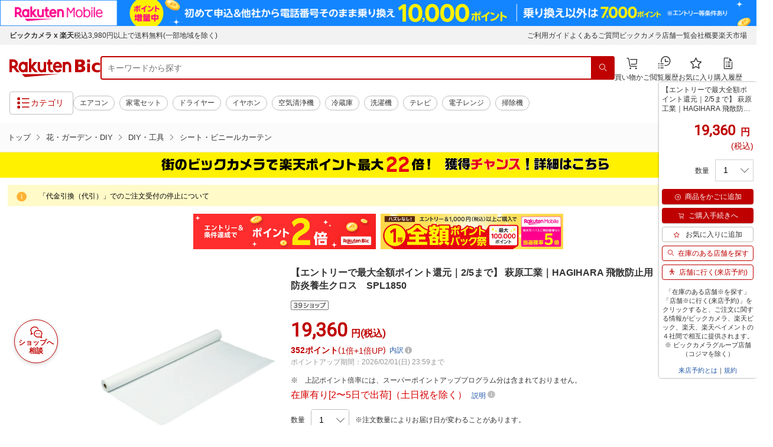

--- FILE ---
content_type: application/javascript
request_url: https://cart-api.step.rakuten.co.jp/rms/mall/cart/jsonp/list/?sid=2370&callback=jQuery370046771270189994985_1769867066286&_=1769867066287
body_size: -12
content:
jQuery370046771270189994985_1769867066286({"status":"300","message":"cartKey not created.","count":""})

--- FILE ---
content_type: application/javascript; charset=UTF-8
request_url: https://api.ranking.rakuten.co.jp/q?qt=1&eid=11&du=7&protocol=secure&event_rnk_id=shop269553&offset=10&gid=100005&callback=jsonp1234567890123
body_size: 1914
content:
jsonp1234567890123({"code":"0","items":[{"asurakuareanames":"","asurakuareas":"","asurakuflg":"0","asurakuprefs":"","dealpoint":null,"genrecolor":"#BF0000","genrename":"花・ガーデン・DIY","haspricerange":0,"imageurl128":"https://tshop.r10s.jp/biccamera/cabinet/product/12955/00000014150492_a01.jpg?fitin=128:128","imageurl64":"https://tshop.r10s.jp/biccamera/cabinet/product/12955/00000014150492_a01.jpg?fitin=64:64","itemid":15155046,"itemname":"【エントリーで最大全額ポイント還元｜2/5まで】 ケルヒャー｜KARCHER モバイル高圧洗...","itemurl":"https://item.rakuten.co.jp/biccamera/4066529179692/","kakaku":"14,980円","mobileurl":"http://m.rakuten.co.jp/biccamera/n/4066529179692/","prerank":"0","price":"14980","rank":"1","revavedecimal":"33","revaveinteger":"4","reviewave":"4.33","reviewnum":"43","reviewurl":"https://review.rakuten.co.jp/item/1/269553_15155046/1.1/","revnumcomma":"43","rtrurl":"https://ranking.rakuten.co.jp/daily/100005/","shopid":269553,"shopname":"楽天ビック（ビックカメラ×楽天）","shopurl":"https://www.rakuten.co.jp/biccamera/","tags":null,"updatedate":"2026/01/31","updatetime":"09:01"},{"asurakuareanames":"","asurakuareas":"","asurakuflg":"0","asurakuprefs":"","dealpoint":null,"haspricerange":0,"imageurl128":"https://tshop.r10s.jp/biccamera/cabinet/product/0790/00000001835743_a01.jpg?fitin=128:128","imageurl64":"https://tshop.r10s.jp/biccamera/cabinet/product/0790/00000001835743_a01.jpg?fitin=64:64","itemid":10004142,"itemname":"ケルヒャー｜KARCHER 高圧洗浄機用オプションアクセサリ アンダーボディスプレーラン...","itemurl":"https://item.rakuten.co.jp/biccamera/4002667331448/","kakaku":"10,740円","mobileurl":"http://m.rakuten.co.jp/biccamera/n/4002667331448/","prerank":"0","price":"10740","rank":"2","revavedecimal":"30","revaveinteger":"4","reviewave":"4.30","reviewnum":"40","reviewurl":"https://review.rakuten.co.jp/item/1/269553_10004142/1.1/","revnumcomma":"40","shopid":269553,"shopname":"楽天ビック（ビックカメラ×楽天）","shopurl":"https://www.rakuten.co.jp/biccamera/","tags":null},{"asurakuareanames":"","asurakuareas":"","asurakuflg":"0","asurakuprefs":"","dealpoint":null,"haspricerange":0,"imageurl128":"https://tshop.r10s.jp/biccamera/cabinet/product/7116/00000010230854_a01.jpg?fitin=128:128","imageurl64":"https://tshop.r10s.jp/biccamera/cabinet/product/7116/00000010230854_a01.jpg?fitin=64:64","itemid":13790751,"itemname":"東芝｜TOSHIBA 空調換気扇VFE-100XT VFE-100XT","itemurl":"https://item.rakuten.co.jp/biccamera/4547808009553/","kakaku":"65,580円","mobileurl":"http://m.rakuten.co.jp/biccamera/n/4547808009553/","prerank":"0","price":"65580","rank":"3","revavedecimal":"00","revaveinteger":"0","reviewave":"0.00","reviewnum":"0","reviewurl":"https://review.rakuten.co.jp/item/1/269553_13790751/1.1/","revnumcomma":"0","shopid":269553,"shopname":"楽天ビック（ビックカメラ×楽天）","shopurl":"https://www.rakuten.co.jp/biccamera/","tags":null},{"asurakuareanames":"","asurakuareas":"","asurakuflg":"0","asurakuprefs":"","dealpoint":null,"haspricerange":0,"imageurl128":"https://tshop.r10s.jp/biccamera/cabinet/product/1731/00000003206701_a01.jpg?fitin=128:128","imageurl64":"https://tshop.r10s.jp/biccamera/cabinet/product/1731/00000003206701_a01.jpg?fitin=64:64","itemid":11063906,"itemname":"シシクアドクライス｜SISIKU スタンダードプレスキャスター　ウレタン車輪　自在スト...","itemurl":"https://item.rakuten.co.jp/biccamera/4537657100877/","kakaku":"12,060円","mobileurl":"http://m.rakuten.co.jp/biccamera/n/4537657100877/","prerank":"0","price":"12060","rank":"4","revavedecimal":"00","revaveinteger":"0","reviewave":"0.00","reviewnum":"0","reviewurl":"https://review.rakuten.co.jp/item/1/269553_11063906/1.1/","revnumcomma":"0","shopid":269553,"shopname":"楽天ビック（ビックカメラ×楽天）","shopurl":"https://www.rakuten.co.jp/biccamera/","tags":null},{"asurakuareanames":"","asurakuareas":"","asurakuflg":"0","asurakuprefs":"","dealpoint":null,"haspricerange":0,"imageurl128":"https://tshop.r10s.jp/biccamera/cabinet/product/6173/00000008821152_a01.jpg?fitin=128:128","imageurl64":"https://tshop.r10s.jp/biccamera/cabinet/product/6173/00000008821152_a01.jpg?fitin=64:64","itemid":13403786,"itemname":"トラスコ中山｜TRUSCO NAKAYAMA TRUSCO　ポリカーボネート中空ボード910X1820X4mm　透...","itemurl":"https://item.rakuten.co.jp/biccamera/4989999627022/","kakaku":"2,678円","mobileurl":"http://m.rakuten.co.jp/biccamera/n/4989999627022/","prerank":"0","price":"2678","rank":"5","revavedecimal":"00","revaveinteger":"3","reviewave":"3.00","reviewnum":"2","reviewurl":"https://review.rakuten.co.jp/item/1/269553_13403786/1.1/","revnumcomma":"2","shopid":269553,"shopname":"楽天ビック（ビックカメラ×楽天）","shopurl":"https://www.rakuten.co.jp/biccamera/","tags":null},{"asurakuareanames":"","asurakuareas":"","asurakuflg":"0","asurakuprefs":"","dealpoint":null,"haspricerange":0,"imageurl128":"https://tshop.r10s.jp/biccamera/cabinet/product/12321/00000013838496_a01.jpg?fitin=128:128","imageurl64":"https://tshop.r10s.jp/biccamera/cabinet/product/12321/00000013838496_a01.jpg?fitin=64:64","itemid":15060157,"itemname":"ターナー色彩｜TURNER COLOUR ミルクペイント 1.2L スノーホワイト MK120001","itemurl":"https://item.rakuten.co.jp/biccamera/4993453110012/","kakaku":"1,870円","mobileurl":"http://m.rakuten.co.jp/biccamera/n/4993453110012/","prerank":"0","price":"1870","rank":"6","revavedecimal":"00","revaveinteger":"5","reviewave":"5.00","reviewnum":"1","reviewurl":"https://review.rakuten.co.jp/item/1/269553_15060157/1.1/","revnumcomma":"1","shopid":269553,"shopname":"楽天ビック（ビックカメラ×楽天）","shopurl":"https://www.rakuten.co.jp/biccamera/","tags":null},{"asurakuareanames":"","asurakuareas":"","asurakuflg":"0","asurakuprefs":"","dealpoint":null,"haspricerange":0,"imageurl128":"https://tshop.r10s.jp/biccamera/cabinet/product/13208/00000013985947_a01.jpg?fitin=128:128","imageurl64":"https://tshop.r10s.jp/biccamera/cabinet/product/13208/00000013985947_a01.jpg?fitin=64:64","itemid":15105279,"itemname":"BOSCH｜ボッシュ ボッシュ コードレスかくはん機","itemurl":"https://item.rakuten.co.jp/biccamera/4053423302912/","kakaku":"35,500円","mobileurl":"http://m.rakuten.co.jp/biccamera/n/4053423302912/","prerank":"0","price":"35500","rank":"7","revavedecimal":"00","revaveinteger":"0","reviewave":"0.00","reviewnum":"0","reviewurl":"https://review.rakuten.co.jp/item/1/269553_15105279/1.1/","revnumcomma":"0","shopid":269553,"shopname":"楽天ビック（ビックカメラ×楽天）","shopurl":"https://www.rakuten.co.jp/biccamera/","tags":null},{"asurakuareanames":"","asurakuareas":"","asurakuflg":"0","asurakuprefs":"","dealpoint":null,"haspricerange":0,"imageurl128":"https://tshop.r10s.jp/biccamera/cabinet/product/3670/00000005655648_a01.jpg?fitin=128:128","imageurl64":"https://tshop.r10s.jp/biccamera/cabinet/product/3670/00000005655648_a01.jpg?fitin=64:64","itemid":12268473,"itemname":"アサダ｜Asada アサダ　1／4洗管ホース　8／60・8．5／60用　10m　Qカプラ","itemurl":"https://item.rakuten.co.jp/biccamera/4991756053418/","kakaku":"32,766円","mobileurl":"http://m.rakuten.co.jp/biccamera/n/4991756053418/","prerank":"0","price":"32766","rank":"8","revavedecimal":"00","revaveinteger":"0","reviewave":"0.00","reviewnum":"0","reviewurl":"https://review.rakuten.co.jp/item/1/269553_12268473/1.1/","revnumcomma":"0","shopid":269553,"shopname":"楽天ビック（ビックカメラ×楽天）","shopurl":"https://www.rakuten.co.jp/biccamera/","tags":null},{"asurakuareanames":"","asurakuareas":"","asurakuflg":"0","asurakuprefs":"","dealpoint":null,"haspricerange":0,"imageurl128":"https://tshop.r10s.jp/biccamera/cabinet/product/1329/00000001739783_a01.jpg?fitin=128:128","imageurl64":"https://tshop.r10s.jp/biccamera/cabinet/product/1329/00000001739783_a01.jpg?fitin=64:64","itemid":10926791,"itemname":"アブス｜ABUS チェーン　12KS-250-LOOP　12KS250LOOP","itemurl":"https://item.rakuten.co.jp/biccamera/4003318354854/","kakaku":"29,490円","mobileurl":"http://m.rakuten.co.jp/biccamera/n/4003318354854/","prerank":"0","price":"29490","rank":"9","revavedecimal":"00","revaveinteger":"0","reviewave":"0.00","reviewnum":"0","reviewurl":"https://review.rakuten.co.jp/item/1/269553_10926791/1.1/","revnumcomma":"0","shopid":269553,"shopname":"楽天ビック（ビックカメラ×楽天）","shopurl":"https://www.rakuten.co.jp/biccamera/","tags":null},{"asurakuareanames":"","asurakuareas":"","asurakuflg":"0","asurakuprefs":"","dealpoint":null,"haspricerange":0,"imageurl128":"https://tshop.r10s.jp/biccamera/cabinet/product/3804/00000005810957_a01.jpg?fitin=128:128","imageurl64":"https://tshop.r10s.jp/biccamera/cabinet/product/3804/00000005810957_a01.jpg?fitin=64:64","itemid":12326740,"itemname":"【エントリーで最大全額ポイント還元｜2/5まで】 ケルヒャー｜KARCHER 高圧洗浄機 K2 ...","itemurl":"https://item.rakuten.co.jp/biccamera/4054278300320/","kakaku":"27,553円","mobileurl":"http://m.rakuten.co.jp/biccamera/n/4054278300320/","prerank":"0","price":"27553","rank":"10","revavedecimal":"38","revaveinteger":"4","reviewave":"4.38","reviewnum":"29","reviewurl":"https://review.rakuten.co.jp/item/1/269553_12326740/1.1/","revnumcomma":"29","shopid":269553,"shopname":"楽天ビック（ビックカメラ×楽天）","shopurl":"https://www.rakuten.co.jp/biccamera/","tags":null}],"num":10,"query":{"abt":"","age":"0","area":"00","arf":"0","du":"7","eid":"11","enc":"1","event_rnk_id":"shop269553","ge":"9","gid":"100005","iid":"","kw":"","len":"0","lv":"1","ly":"","mb":"0","mv":"1","offset":"10","pr":"00","price":"0","prl":"","protocol":"secure","pru":"","qt":"1","rt":"1","rvf":"0","s4type":"1","sgid":"","sl":"0","slen":"0","soffset":"","sqt":"0","srt":"1","sstart":"","st":"0","start":"1","stx":"","tag":""},"rankingid":0,"status":"Success"})